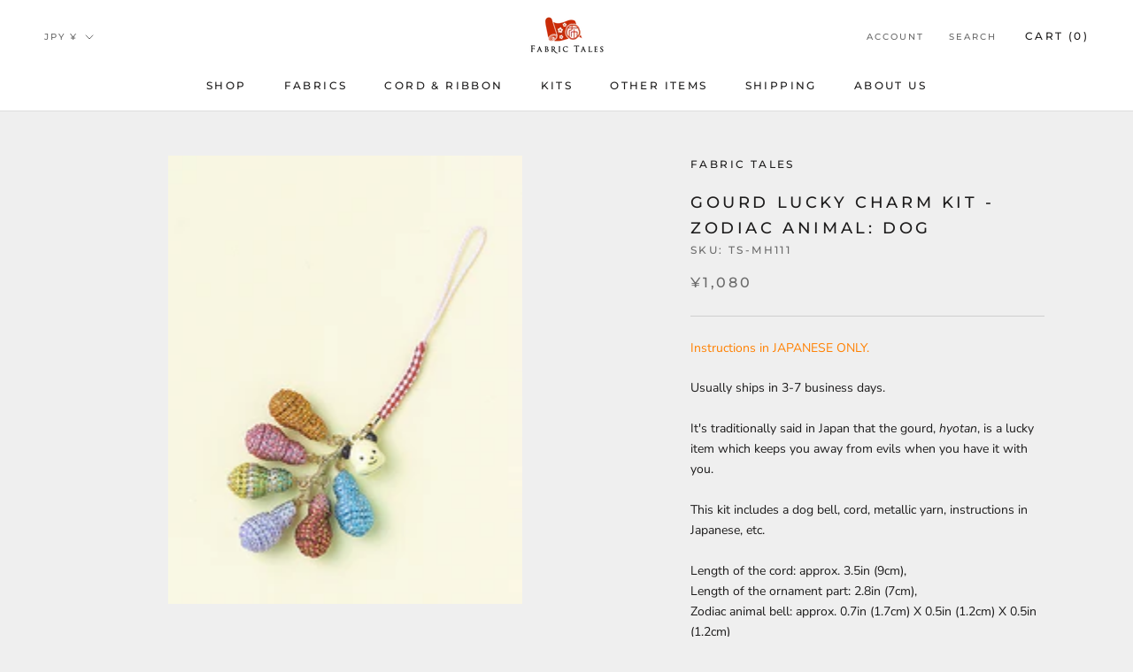

--- FILE ---
content_type: text/javascript
request_url: https://fabrictales.com/cdn/shop/t/2/assets/custom.js?v=183944157590872491501620817745
body_size: -641
content:
//# sourceMappingURL=/cdn/shop/t/2/assets/custom.js.map?v=183944157590872491501620817745
